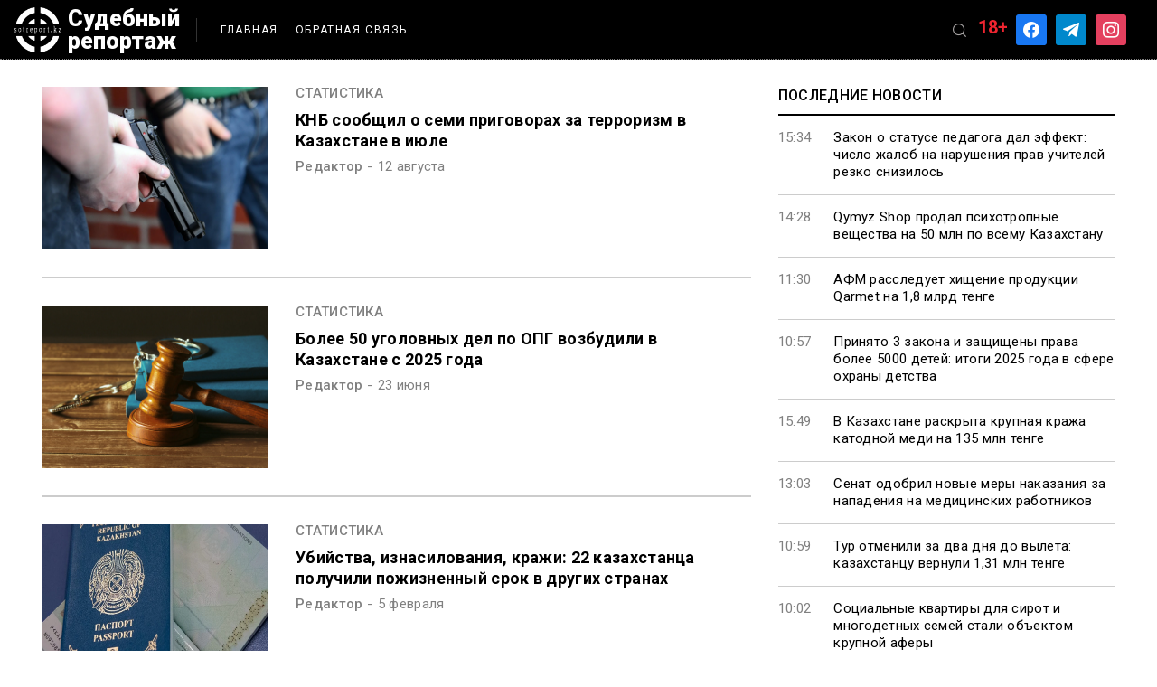

--- FILE ---
content_type: text/html; charset=UTF-8
request_url: https://sotreport.kz/tag/statistics-2/
body_size: 14823
content:
<!doctype html>
<html dir="ltr" lang="ru-RU" prefix="og: https://ogp.me/ns#">
<head>
	<meta charset="UTF-8">
	<meta name="viewport" content="width=device-width, initial-scale=1">
	<meta name="yandex-verification" content="8b5d371b9818118f" />
	<link rel="profile" href="https://gmpg.org/xfn/11">
	<link rel="stylesheet" href="https://unpkg.com/swiper/swiper-bundle.min.css" />
	
	<script src="https://code.jquery.com/jquery-3.6.0.js"
  	integrity="sha256-H+K7U5CnXl1h5ywQfKtSj8PCmoN9aaq30gDh27Xc0jk="
  	crossorigin="anonymous"></script>
	

	<!-- Yandex.Metrika counter -->
	<script type="text/javascript" >
	   (function(m,e,t,r,i,k,a){m[i]=m[i]||function(){(m[i].a=m[i].a||[]).push(arguments)};
	   m[i].l=1*new Date();k=e.createElement(t),a=e.getElementsByTagName(t)[0],k.async=1,k.src=r,a.parentNode.insertBefore(k,a)})
	   (window, document, "script", "https://mc.yandex.ru/metrika/tag.js", "ym");

	   ym(81318001, "init", {
			clickmap:true,
			trackLinks:true,
			accurateTrackBounce:true,
			webvisor:true
	   });
	</script>
	<noscript><div><img src="https://mc.yandex.ru/watch/81318001" style="position:absolute; left:-9999px;" alt="" /></div></noscript>
	<!-- /Yandex.Metrika counter -->
	
	<!-- Global site tag (gtag.js) - Google Analytics -->
	<script async src="https://www.googletagmanager.com/gtag/js?id=G-L9QM82MBSL"></script>
	<script>
	  window.dataLayer = window.dataLayer || [];
	  function gtag(){dataLayer.push(arguments);}
	  gtag('js', new Date());

	  gtag('config', 'G-L9QM82MBSL');
	</script>
	<title>статистика - Судебный репортаж</title>
	<style>img:is([sizes="auto" i], [sizes^="auto," i]) { contain-intrinsic-size: 3000px 1500px }</style>
	
		<!-- All in One SEO 4.7.9.1 - aioseo.com -->
	<meta name="robots" content="max-image-preview:large" />
	<link rel="canonical" href="https://sotreport.kz/tag/statistics-2/" />
	<link rel="next" href="https://sotreport.kz/tag/statistics-2/page/2/" />
	<meta name="generator" content="All in One SEO (AIOSEO) 4.7.9.1" />
		<script type="application/ld+json" class="aioseo-schema">
			{"@context":"https:\/\/schema.org","@graph":[{"@type":"BreadcrumbList","@id":"https:\/\/sotreport.kz\/tag\/statistics-2\/#breadcrumblist","itemListElement":[{"@type":"ListItem","@id":"https:\/\/sotreport.kz\/#listItem","position":1,"name":"\u0413\u043b\u0430\u0432\u043d\u0430\u044f \u0441\u0442\u0440\u0430\u043d\u0438\u0446\u0430","item":"https:\/\/sotreport.kz\/","nextItem":{"@type":"ListItem","@id":"https:\/\/sotreport.kz\/tag\/statistics-2\/#listItem","name":"\u0441\u0442\u0430\u0442\u0438\u0441\u0442\u0438\u043a\u0430"}},{"@type":"ListItem","@id":"https:\/\/sotreport.kz\/tag\/statistics-2\/#listItem","position":2,"name":"\u0441\u0442\u0430\u0442\u0438\u0441\u0442\u0438\u043a\u0430","previousItem":{"@type":"ListItem","@id":"https:\/\/sotreport.kz\/#listItem","name":"\u0413\u043b\u0430\u0432\u043d\u0430\u044f \u0441\u0442\u0440\u0430\u043d\u0438\u0446\u0430"}}]},{"@type":"CollectionPage","@id":"https:\/\/sotreport.kz\/tag\/statistics-2\/#collectionpage","url":"https:\/\/sotreport.kz\/tag\/statistics-2\/","name":"\u0441\u0442\u0430\u0442\u0438\u0441\u0442\u0438\u043a\u0430 - \u0421\u0443\u0434\u0435\u0431\u043d\u044b\u0439 \u0440\u0435\u043f\u043e\u0440\u0442\u0430\u0436","inLanguage":"ru-RU","isPartOf":{"@id":"https:\/\/sotreport.kz\/#website"},"breadcrumb":{"@id":"https:\/\/sotreport.kz\/tag\/statistics-2\/#breadcrumblist"}},{"@type":"Organization","@id":"https:\/\/sotreport.kz\/#organization","name":"\u0421\u0443\u0434\u0435\u0431\u043d\u044b\u0439 \u0440\u0435\u043f\u043e\u0440\u0442\u0430\u0436","url":"https:\/\/sotreport.kz\/"},{"@type":"WebSite","@id":"https:\/\/sotreport.kz\/#website","url":"https:\/\/sotreport.kz\/","name":"\u0421\u0443\u0434\u0435\u0431\u043d\u044b\u0439 \u0440\u0435\u043f\u043e\u0440\u0442\u0430\u0436","inLanguage":"ru-RU","publisher":{"@id":"https:\/\/sotreport.kz\/#organization"}}]}
		</script>
		<!-- All in One SEO -->

<link rel='dns-prefetch' href='//stats.wp.com' />
<link rel='preconnect' href='//i0.wp.com' />
<link rel='preconnect' href='//c0.wp.com' />
<link rel="alternate" type="application/rss+xml" title="Судебный репортаж &raquo; Лента" href="https://sotreport.kz/feed/" />
<link rel="alternate" type="application/rss+xml" title="Судебный репортаж &raquo; Лента метки статистика" href="https://sotreport.kz/tag/statistics-2/feed/" />
		<!-- This site uses the Google Analytics by MonsterInsights plugin v9.3.0 - Using Analytics tracking - https://www.monsterinsights.com/ -->
							<script src="//www.googletagmanager.com/gtag/js?id=G-L9QM82MBSL"  data-cfasync="false" data-wpfc-render="false" async></script>
			<script data-cfasync="false" data-wpfc-render="false">
				var mi_version = '9.3.0';
				var mi_track_user = true;
				var mi_no_track_reason = '';
								var MonsterInsightsDefaultLocations = {"page_location":"https:\/\/sotreport.kz\/tag\/statistics-2\/"};
				if ( typeof MonsterInsightsPrivacyGuardFilter === 'function' ) {
					var MonsterInsightsLocations = (typeof MonsterInsightsExcludeQuery === 'object') ? MonsterInsightsPrivacyGuardFilter( MonsterInsightsExcludeQuery ) : MonsterInsightsPrivacyGuardFilter( MonsterInsightsDefaultLocations );
				} else {
					var MonsterInsightsLocations = (typeof MonsterInsightsExcludeQuery === 'object') ? MonsterInsightsExcludeQuery : MonsterInsightsDefaultLocations;
				}

								var disableStrs = [
										'ga-disable-G-L9QM82MBSL',
									];

				/* Function to detect opted out users */
				function __gtagTrackerIsOptedOut() {
					for (var index = 0; index < disableStrs.length; index++) {
						if (document.cookie.indexOf(disableStrs[index] + '=true') > -1) {
							return true;
						}
					}

					return false;
				}

				/* Disable tracking if the opt-out cookie exists. */
				if (__gtagTrackerIsOptedOut()) {
					for (var index = 0; index < disableStrs.length; index++) {
						window[disableStrs[index]] = true;
					}
				}

				/* Opt-out function */
				function __gtagTrackerOptout() {
					for (var index = 0; index < disableStrs.length; index++) {
						document.cookie = disableStrs[index] + '=true; expires=Thu, 31 Dec 2099 23:59:59 UTC; path=/';
						window[disableStrs[index]] = true;
					}
				}

				if ('undefined' === typeof gaOptout) {
					function gaOptout() {
						__gtagTrackerOptout();
					}
				}
								window.dataLayer = window.dataLayer || [];

				window.MonsterInsightsDualTracker = {
					helpers: {},
					trackers: {},
				};
				if (mi_track_user) {
					function __gtagDataLayer() {
						dataLayer.push(arguments);
					}

					function __gtagTracker(type, name, parameters) {
						if (!parameters) {
							parameters = {};
						}

						if (parameters.send_to) {
							__gtagDataLayer.apply(null, arguments);
							return;
						}

						if (type === 'event') {
														parameters.send_to = monsterinsights_frontend.v4_id;
							var hookName = name;
							if (typeof parameters['event_category'] !== 'undefined') {
								hookName = parameters['event_category'] + ':' + name;
							}

							if (typeof MonsterInsightsDualTracker.trackers[hookName] !== 'undefined') {
								MonsterInsightsDualTracker.trackers[hookName](parameters);
							} else {
								__gtagDataLayer('event', name, parameters);
							}
							
						} else {
							__gtagDataLayer.apply(null, arguments);
						}
					}

					__gtagTracker('js', new Date());
					__gtagTracker('set', {
						'developer_id.dZGIzZG': true,
											});
					if ( MonsterInsightsLocations.page_location ) {
						__gtagTracker('set', MonsterInsightsLocations);
					}
										__gtagTracker('config', 'G-L9QM82MBSL', {"forceSSL":"true","link_attribution":"true"} );
															window.gtag = __gtagTracker;										(function () {
						/* https://developers.google.com/analytics/devguides/collection/analyticsjs/ */
						/* ga and __gaTracker compatibility shim. */
						var noopfn = function () {
							return null;
						};
						var newtracker = function () {
							return new Tracker();
						};
						var Tracker = function () {
							return null;
						};
						var p = Tracker.prototype;
						p.get = noopfn;
						p.set = noopfn;
						p.send = function () {
							var args = Array.prototype.slice.call(arguments);
							args.unshift('send');
							__gaTracker.apply(null, args);
						};
						var __gaTracker = function () {
							var len = arguments.length;
							if (len === 0) {
								return;
							}
							var f = arguments[len - 1];
							if (typeof f !== 'object' || f === null || typeof f.hitCallback !== 'function') {
								if ('send' === arguments[0]) {
									var hitConverted, hitObject = false, action;
									if ('event' === arguments[1]) {
										if ('undefined' !== typeof arguments[3]) {
											hitObject = {
												'eventAction': arguments[3],
												'eventCategory': arguments[2],
												'eventLabel': arguments[4],
												'value': arguments[5] ? arguments[5] : 1,
											}
										}
									}
									if ('pageview' === arguments[1]) {
										if ('undefined' !== typeof arguments[2]) {
											hitObject = {
												'eventAction': 'page_view',
												'page_path': arguments[2],
											}
										}
									}
									if (typeof arguments[2] === 'object') {
										hitObject = arguments[2];
									}
									if (typeof arguments[5] === 'object') {
										Object.assign(hitObject, arguments[5]);
									}
									if ('undefined' !== typeof arguments[1].hitType) {
										hitObject = arguments[1];
										if ('pageview' === hitObject.hitType) {
											hitObject.eventAction = 'page_view';
										}
									}
									if (hitObject) {
										action = 'timing' === arguments[1].hitType ? 'timing_complete' : hitObject.eventAction;
										hitConverted = mapArgs(hitObject);
										__gtagTracker('event', action, hitConverted);
									}
								}
								return;
							}

							function mapArgs(args) {
								var arg, hit = {};
								var gaMap = {
									'eventCategory': 'event_category',
									'eventAction': 'event_action',
									'eventLabel': 'event_label',
									'eventValue': 'event_value',
									'nonInteraction': 'non_interaction',
									'timingCategory': 'event_category',
									'timingVar': 'name',
									'timingValue': 'value',
									'timingLabel': 'event_label',
									'page': 'page_path',
									'location': 'page_location',
									'title': 'page_title',
									'referrer' : 'page_referrer',
								};
								for (arg in args) {
																		if (!(!args.hasOwnProperty(arg) || !gaMap.hasOwnProperty(arg))) {
										hit[gaMap[arg]] = args[arg];
									} else {
										hit[arg] = args[arg];
									}
								}
								return hit;
							}

							try {
								f.hitCallback();
							} catch (ex) {
							}
						};
						__gaTracker.create = newtracker;
						__gaTracker.getByName = newtracker;
						__gaTracker.getAll = function () {
							return [];
						};
						__gaTracker.remove = noopfn;
						__gaTracker.loaded = true;
						window['__gaTracker'] = __gaTracker;
					})();
									} else {
										console.log("");
					(function () {
						function __gtagTracker() {
							return null;
						}

						window['__gtagTracker'] = __gtagTracker;
						window['gtag'] = __gtagTracker;
					})();
									}
			</script>
				<!-- / Google Analytics by MonsterInsights -->
		<script>
window._wpemojiSettings = {"baseUrl":"https:\/\/s.w.org\/images\/core\/emoji\/15.0.3\/72x72\/","ext":".png","svgUrl":"https:\/\/s.w.org\/images\/core\/emoji\/15.0.3\/svg\/","svgExt":".svg","source":{"concatemoji":"https:\/\/sotreport.kz\/wp-includes\/js\/wp-emoji-release.min.js?ver=6.7.4"}};
/*! This file is auto-generated */
!function(i,n){var o,s,e;function c(e){try{var t={supportTests:e,timestamp:(new Date).valueOf()};sessionStorage.setItem(o,JSON.stringify(t))}catch(e){}}function p(e,t,n){e.clearRect(0,0,e.canvas.width,e.canvas.height),e.fillText(t,0,0);var t=new Uint32Array(e.getImageData(0,0,e.canvas.width,e.canvas.height).data),r=(e.clearRect(0,0,e.canvas.width,e.canvas.height),e.fillText(n,0,0),new Uint32Array(e.getImageData(0,0,e.canvas.width,e.canvas.height).data));return t.every(function(e,t){return e===r[t]})}function u(e,t,n){switch(t){case"flag":return n(e,"\ud83c\udff3\ufe0f\u200d\u26a7\ufe0f","\ud83c\udff3\ufe0f\u200b\u26a7\ufe0f")?!1:!n(e,"\ud83c\uddfa\ud83c\uddf3","\ud83c\uddfa\u200b\ud83c\uddf3")&&!n(e,"\ud83c\udff4\udb40\udc67\udb40\udc62\udb40\udc65\udb40\udc6e\udb40\udc67\udb40\udc7f","\ud83c\udff4\u200b\udb40\udc67\u200b\udb40\udc62\u200b\udb40\udc65\u200b\udb40\udc6e\u200b\udb40\udc67\u200b\udb40\udc7f");case"emoji":return!n(e,"\ud83d\udc26\u200d\u2b1b","\ud83d\udc26\u200b\u2b1b")}return!1}function f(e,t,n){var r="undefined"!=typeof WorkerGlobalScope&&self instanceof WorkerGlobalScope?new OffscreenCanvas(300,150):i.createElement("canvas"),a=r.getContext("2d",{willReadFrequently:!0}),o=(a.textBaseline="top",a.font="600 32px Arial",{});return e.forEach(function(e){o[e]=t(a,e,n)}),o}function t(e){var t=i.createElement("script");t.src=e,t.defer=!0,i.head.appendChild(t)}"undefined"!=typeof Promise&&(o="wpEmojiSettingsSupports",s=["flag","emoji"],n.supports={everything:!0,everythingExceptFlag:!0},e=new Promise(function(e){i.addEventListener("DOMContentLoaded",e,{once:!0})}),new Promise(function(t){var n=function(){try{var e=JSON.parse(sessionStorage.getItem(o));if("object"==typeof e&&"number"==typeof e.timestamp&&(new Date).valueOf()<e.timestamp+604800&&"object"==typeof e.supportTests)return e.supportTests}catch(e){}return null}();if(!n){if("undefined"!=typeof Worker&&"undefined"!=typeof OffscreenCanvas&&"undefined"!=typeof URL&&URL.createObjectURL&&"undefined"!=typeof Blob)try{var e="postMessage("+f.toString()+"("+[JSON.stringify(s),u.toString(),p.toString()].join(",")+"));",r=new Blob([e],{type:"text/javascript"}),a=new Worker(URL.createObjectURL(r),{name:"wpTestEmojiSupports"});return void(a.onmessage=function(e){c(n=e.data),a.terminate(),t(n)})}catch(e){}c(n=f(s,u,p))}t(n)}).then(function(e){for(var t in e)n.supports[t]=e[t],n.supports.everything=n.supports.everything&&n.supports[t],"flag"!==t&&(n.supports.everythingExceptFlag=n.supports.everythingExceptFlag&&n.supports[t]);n.supports.everythingExceptFlag=n.supports.everythingExceptFlag&&!n.supports.flag,n.DOMReady=!1,n.readyCallback=function(){n.DOMReady=!0}}).then(function(){return e}).then(function(){var e;n.supports.everything||(n.readyCallback(),(e=n.source||{}).concatemoji?t(e.concatemoji):e.wpemoji&&e.twemoji&&(t(e.twemoji),t(e.wpemoji)))}))}((window,document),window._wpemojiSettings);
</script>
<style id='wp-emoji-styles-inline-css'>

	img.wp-smiley, img.emoji {
		display: inline !important;
		border: none !important;
		box-shadow: none !important;
		height: 1em !important;
		width: 1em !important;
		margin: 0 0.07em !important;
		vertical-align: -0.1em !important;
		background: none !important;
		padding: 0 !important;
	}
</style>
<link rel='stylesheet' id='wp-block-library-css' href='https://c0.wp.com/c/6.7.4/wp-includes/css/dist/block-library/style.min.css' media='all' />
<link rel='stylesheet' id='wpzoom-social-icons-block-style-css' href='https://sotreport.kz/wp-content/plugins/social-icons-widget-by-wpzoom/block/dist/style-wpzoom-social-icons.css?ver=4.3.4' media='all' />
<link rel='stylesheet' id='mediaelement-css' href='https://c0.wp.com/c/6.7.4/wp-includes/js/mediaelement/mediaelementplayer-legacy.min.css' media='all' />
<link rel='stylesheet' id='wp-mediaelement-css' href='https://c0.wp.com/c/6.7.4/wp-includes/js/mediaelement/wp-mediaelement.min.css' media='all' />
<style id='jetpack-sharing-buttons-style-inline-css'>
.jetpack-sharing-buttons__services-list{display:flex;flex-direction:row;flex-wrap:wrap;gap:0;list-style-type:none;margin:5px;padding:0}.jetpack-sharing-buttons__services-list.has-small-icon-size{font-size:12px}.jetpack-sharing-buttons__services-list.has-normal-icon-size{font-size:16px}.jetpack-sharing-buttons__services-list.has-large-icon-size{font-size:24px}.jetpack-sharing-buttons__services-list.has-huge-icon-size{font-size:36px}@media print{.jetpack-sharing-buttons__services-list{display:none!important}}.editor-styles-wrapper .wp-block-jetpack-sharing-buttons{gap:0;padding-inline-start:0}ul.jetpack-sharing-buttons__services-list.has-background{padding:1.25em 2.375em}
</style>
<style id='classic-theme-styles-inline-css'>
/*! This file is auto-generated */
.wp-block-button__link{color:#fff;background-color:#32373c;border-radius:9999px;box-shadow:none;text-decoration:none;padding:calc(.667em + 2px) calc(1.333em + 2px);font-size:1.125em}.wp-block-file__button{background:#32373c;color:#fff;text-decoration:none}
</style>
<style id='global-styles-inline-css'>
:root{--wp--preset--aspect-ratio--square: 1;--wp--preset--aspect-ratio--4-3: 4/3;--wp--preset--aspect-ratio--3-4: 3/4;--wp--preset--aspect-ratio--3-2: 3/2;--wp--preset--aspect-ratio--2-3: 2/3;--wp--preset--aspect-ratio--16-9: 16/9;--wp--preset--aspect-ratio--9-16: 9/16;--wp--preset--color--black: #000000;--wp--preset--color--cyan-bluish-gray: #abb8c3;--wp--preset--color--white: #ffffff;--wp--preset--color--pale-pink: #f78da7;--wp--preset--color--vivid-red: #cf2e2e;--wp--preset--color--luminous-vivid-orange: #ff6900;--wp--preset--color--luminous-vivid-amber: #fcb900;--wp--preset--color--light-green-cyan: #7bdcb5;--wp--preset--color--vivid-green-cyan: #00d084;--wp--preset--color--pale-cyan-blue: #8ed1fc;--wp--preset--color--vivid-cyan-blue: #0693e3;--wp--preset--color--vivid-purple: #9b51e0;--wp--preset--gradient--vivid-cyan-blue-to-vivid-purple: linear-gradient(135deg,rgba(6,147,227,1) 0%,rgb(155,81,224) 100%);--wp--preset--gradient--light-green-cyan-to-vivid-green-cyan: linear-gradient(135deg,rgb(122,220,180) 0%,rgb(0,208,130) 100%);--wp--preset--gradient--luminous-vivid-amber-to-luminous-vivid-orange: linear-gradient(135deg,rgba(252,185,0,1) 0%,rgba(255,105,0,1) 100%);--wp--preset--gradient--luminous-vivid-orange-to-vivid-red: linear-gradient(135deg,rgba(255,105,0,1) 0%,rgb(207,46,46) 100%);--wp--preset--gradient--very-light-gray-to-cyan-bluish-gray: linear-gradient(135deg,rgb(238,238,238) 0%,rgb(169,184,195) 100%);--wp--preset--gradient--cool-to-warm-spectrum: linear-gradient(135deg,rgb(74,234,220) 0%,rgb(151,120,209) 20%,rgb(207,42,186) 40%,rgb(238,44,130) 60%,rgb(251,105,98) 80%,rgb(254,248,76) 100%);--wp--preset--gradient--blush-light-purple: linear-gradient(135deg,rgb(255,206,236) 0%,rgb(152,150,240) 100%);--wp--preset--gradient--blush-bordeaux: linear-gradient(135deg,rgb(254,205,165) 0%,rgb(254,45,45) 50%,rgb(107,0,62) 100%);--wp--preset--gradient--luminous-dusk: linear-gradient(135deg,rgb(255,203,112) 0%,rgb(199,81,192) 50%,rgb(65,88,208) 100%);--wp--preset--gradient--pale-ocean: linear-gradient(135deg,rgb(255,245,203) 0%,rgb(182,227,212) 50%,rgb(51,167,181) 100%);--wp--preset--gradient--electric-grass: linear-gradient(135deg,rgb(202,248,128) 0%,rgb(113,206,126) 100%);--wp--preset--gradient--midnight: linear-gradient(135deg,rgb(2,3,129) 0%,rgb(40,116,252) 100%);--wp--preset--font-size--small: 13px;--wp--preset--font-size--medium: 20px;--wp--preset--font-size--large: 36px;--wp--preset--font-size--x-large: 42px;--wp--preset--spacing--20: 0.44rem;--wp--preset--spacing--30: 0.67rem;--wp--preset--spacing--40: 1rem;--wp--preset--spacing--50: 1.5rem;--wp--preset--spacing--60: 2.25rem;--wp--preset--spacing--70: 3.38rem;--wp--preset--spacing--80: 5.06rem;--wp--preset--shadow--natural: 6px 6px 9px rgba(0, 0, 0, 0.2);--wp--preset--shadow--deep: 12px 12px 50px rgba(0, 0, 0, 0.4);--wp--preset--shadow--sharp: 6px 6px 0px rgba(0, 0, 0, 0.2);--wp--preset--shadow--outlined: 6px 6px 0px -3px rgba(255, 255, 255, 1), 6px 6px rgba(0, 0, 0, 1);--wp--preset--shadow--crisp: 6px 6px 0px rgba(0, 0, 0, 1);}:where(.is-layout-flex){gap: 0.5em;}:where(.is-layout-grid){gap: 0.5em;}body .is-layout-flex{display: flex;}.is-layout-flex{flex-wrap: wrap;align-items: center;}.is-layout-flex > :is(*, div){margin: 0;}body .is-layout-grid{display: grid;}.is-layout-grid > :is(*, div){margin: 0;}:where(.wp-block-columns.is-layout-flex){gap: 2em;}:where(.wp-block-columns.is-layout-grid){gap: 2em;}:where(.wp-block-post-template.is-layout-flex){gap: 1.25em;}:where(.wp-block-post-template.is-layout-grid){gap: 1.25em;}.has-black-color{color: var(--wp--preset--color--black) !important;}.has-cyan-bluish-gray-color{color: var(--wp--preset--color--cyan-bluish-gray) !important;}.has-white-color{color: var(--wp--preset--color--white) !important;}.has-pale-pink-color{color: var(--wp--preset--color--pale-pink) !important;}.has-vivid-red-color{color: var(--wp--preset--color--vivid-red) !important;}.has-luminous-vivid-orange-color{color: var(--wp--preset--color--luminous-vivid-orange) !important;}.has-luminous-vivid-amber-color{color: var(--wp--preset--color--luminous-vivid-amber) !important;}.has-light-green-cyan-color{color: var(--wp--preset--color--light-green-cyan) !important;}.has-vivid-green-cyan-color{color: var(--wp--preset--color--vivid-green-cyan) !important;}.has-pale-cyan-blue-color{color: var(--wp--preset--color--pale-cyan-blue) !important;}.has-vivid-cyan-blue-color{color: var(--wp--preset--color--vivid-cyan-blue) !important;}.has-vivid-purple-color{color: var(--wp--preset--color--vivid-purple) !important;}.has-black-background-color{background-color: var(--wp--preset--color--black) !important;}.has-cyan-bluish-gray-background-color{background-color: var(--wp--preset--color--cyan-bluish-gray) !important;}.has-white-background-color{background-color: var(--wp--preset--color--white) !important;}.has-pale-pink-background-color{background-color: var(--wp--preset--color--pale-pink) !important;}.has-vivid-red-background-color{background-color: var(--wp--preset--color--vivid-red) !important;}.has-luminous-vivid-orange-background-color{background-color: var(--wp--preset--color--luminous-vivid-orange) !important;}.has-luminous-vivid-amber-background-color{background-color: var(--wp--preset--color--luminous-vivid-amber) !important;}.has-light-green-cyan-background-color{background-color: var(--wp--preset--color--light-green-cyan) !important;}.has-vivid-green-cyan-background-color{background-color: var(--wp--preset--color--vivid-green-cyan) !important;}.has-pale-cyan-blue-background-color{background-color: var(--wp--preset--color--pale-cyan-blue) !important;}.has-vivid-cyan-blue-background-color{background-color: var(--wp--preset--color--vivid-cyan-blue) !important;}.has-vivid-purple-background-color{background-color: var(--wp--preset--color--vivid-purple) !important;}.has-black-border-color{border-color: var(--wp--preset--color--black) !important;}.has-cyan-bluish-gray-border-color{border-color: var(--wp--preset--color--cyan-bluish-gray) !important;}.has-white-border-color{border-color: var(--wp--preset--color--white) !important;}.has-pale-pink-border-color{border-color: var(--wp--preset--color--pale-pink) !important;}.has-vivid-red-border-color{border-color: var(--wp--preset--color--vivid-red) !important;}.has-luminous-vivid-orange-border-color{border-color: var(--wp--preset--color--luminous-vivid-orange) !important;}.has-luminous-vivid-amber-border-color{border-color: var(--wp--preset--color--luminous-vivid-amber) !important;}.has-light-green-cyan-border-color{border-color: var(--wp--preset--color--light-green-cyan) !important;}.has-vivid-green-cyan-border-color{border-color: var(--wp--preset--color--vivid-green-cyan) !important;}.has-pale-cyan-blue-border-color{border-color: var(--wp--preset--color--pale-cyan-blue) !important;}.has-vivid-cyan-blue-border-color{border-color: var(--wp--preset--color--vivid-cyan-blue) !important;}.has-vivid-purple-border-color{border-color: var(--wp--preset--color--vivid-purple) !important;}.has-vivid-cyan-blue-to-vivid-purple-gradient-background{background: var(--wp--preset--gradient--vivid-cyan-blue-to-vivid-purple) !important;}.has-light-green-cyan-to-vivid-green-cyan-gradient-background{background: var(--wp--preset--gradient--light-green-cyan-to-vivid-green-cyan) !important;}.has-luminous-vivid-amber-to-luminous-vivid-orange-gradient-background{background: var(--wp--preset--gradient--luminous-vivid-amber-to-luminous-vivid-orange) !important;}.has-luminous-vivid-orange-to-vivid-red-gradient-background{background: var(--wp--preset--gradient--luminous-vivid-orange-to-vivid-red) !important;}.has-very-light-gray-to-cyan-bluish-gray-gradient-background{background: var(--wp--preset--gradient--very-light-gray-to-cyan-bluish-gray) !important;}.has-cool-to-warm-spectrum-gradient-background{background: var(--wp--preset--gradient--cool-to-warm-spectrum) !important;}.has-blush-light-purple-gradient-background{background: var(--wp--preset--gradient--blush-light-purple) !important;}.has-blush-bordeaux-gradient-background{background: var(--wp--preset--gradient--blush-bordeaux) !important;}.has-luminous-dusk-gradient-background{background: var(--wp--preset--gradient--luminous-dusk) !important;}.has-pale-ocean-gradient-background{background: var(--wp--preset--gradient--pale-ocean) !important;}.has-electric-grass-gradient-background{background: var(--wp--preset--gradient--electric-grass) !important;}.has-midnight-gradient-background{background: var(--wp--preset--gradient--midnight) !important;}.has-small-font-size{font-size: var(--wp--preset--font-size--small) !important;}.has-medium-font-size{font-size: var(--wp--preset--font-size--medium) !important;}.has-large-font-size{font-size: var(--wp--preset--font-size--large) !important;}.has-x-large-font-size{font-size: var(--wp--preset--font-size--x-large) !important;}
:where(.wp-block-post-template.is-layout-flex){gap: 1.25em;}:where(.wp-block-post-template.is-layout-grid){gap: 1.25em;}
:where(.wp-block-columns.is-layout-flex){gap: 2em;}:where(.wp-block-columns.is-layout-grid){gap: 2em;}
:root :where(.wp-block-pullquote){font-size: 1.5em;line-height: 1.6;}
</style>
<link rel='stylesheet' id='cntctfrm_form_style-css' href='https://sotreport.kz/wp-content/plugins/contact-form-plugin/css/form_style.css?ver=4.3.6' media='all' />
<link rel='stylesheet' id='foobox-free-min-css' href='https://sotreport.kz/wp-content/plugins/foobox-image-lightbox/free/css/foobox.free.min.css?ver=2.7.34' media='all' />
<link rel='stylesheet' id='wp-downloadmanager-css' href='https://sotreport.kz/wp-content/plugins/wp-downloadmanager/download-css.css?ver=1.68.9' media='all' />
<link rel='stylesheet' id='mincss-css' href='https://sotreport.kz/wp-content/themes/news-site/css/style.min.css?ver=6.7.4' media='all' />
<link rel='stylesheet' id='wpzoom-social-icons-socicon-css' href='https://sotreport.kz/wp-content/plugins/social-icons-widget-by-wpzoom/assets/css/wpzoom-socicon.css?ver=1733818897' media='all' />
<link rel='stylesheet' id='wpzoom-social-icons-genericons-css' href='https://sotreport.kz/wp-content/plugins/social-icons-widget-by-wpzoom/assets/css/genericons.css?ver=1733818897' media='all' />
<link rel='stylesheet' id='wpzoom-social-icons-academicons-css' href='https://sotreport.kz/wp-content/plugins/social-icons-widget-by-wpzoom/assets/css/academicons.min.css?ver=1733818897' media='all' />
<link rel='stylesheet' id='wpzoom-social-icons-font-awesome-3-css' href='https://sotreport.kz/wp-content/plugins/social-icons-widget-by-wpzoom/assets/css/font-awesome-3.min.css?ver=1733818897' media='all' />
<link rel='stylesheet' id='dashicons-css' href='https://c0.wp.com/c/6.7.4/wp-includes/css/dashicons.min.css' media='all' />
<link rel='stylesheet' id='wpzoom-social-icons-styles-css' href='https://sotreport.kz/wp-content/plugins/social-icons-widget-by-wpzoom/assets/css/wpzoom-social-icons-styles.css?ver=1733818897' media='all' />
<link rel='stylesheet' id='fancybox-css' href='https://sotreport.kz/wp-content/plugins/easy-fancybox/fancybox/1.5.4/jquery.fancybox.min.css?ver=6.7.4' media='screen' />
<style id='fancybox-inline-css'>
#fancybox-outer{background:#ffffff}#fancybox-content{background:#ffffff;border-color:#ffffff;color:#000000;}#fancybox-title,#fancybox-title-float-main{color:#fff}
</style>
<link rel='stylesheet' id='wp-pagenavi-css' href='https://sotreport.kz/wp-content/plugins/wp-pagenavi/pagenavi-css.css?ver=2.70' media='all' />
<link rel='preload' as='font'  id='wpzoom-social-icons-font-academicons-woff2-css' href='https://sotreport.kz/wp-content/plugins/social-icons-widget-by-wpzoom/assets/font/academicons.woff2?v=1.9.2' type='font/woff2' crossorigin />
<link rel='preload' as='font'  id='wpzoom-social-icons-font-fontawesome-3-woff2-css' href='https://sotreport.kz/wp-content/plugins/social-icons-widget-by-wpzoom/assets/font/fontawesome-webfont.woff2?v=4.7.0' type='font/woff2' crossorigin />
<link rel='preload' as='font'  id='wpzoom-social-icons-font-genericons-woff-css' href='https://sotreport.kz/wp-content/plugins/social-icons-widget-by-wpzoom/assets/font/Genericons.woff' type='font/woff' crossorigin />
<link rel='preload' as='font'  id='wpzoom-social-icons-font-socicon-woff2-css' href='https://sotreport.kz/wp-content/plugins/social-icons-widget-by-wpzoom/assets/font/socicon.woff2?v=4.3.4' type='font/woff2' crossorigin />
<script src="https://sotreport.kz/wp-content/plugins/google-analytics-for-wordpress/assets/js/frontend-gtag.min.js?ver=9.3.0" id="monsterinsights-frontend-script-js" async data-wp-strategy="async"></script>
<script data-cfasync="false" data-wpfc-render="false" id='monsterinsights-frontend-script-js-extra'>var monsterinsights_frontend = {"js_events_tracking":"true","download_extensions":"doc,pdf,ppt,zip,xls,docx,pptx,xlsx","inbound_paths":"[{\"path\":\"\\\/go\\\/\",\"label\":\"affiliate\"},{\"path\":\"\\\/recommend\\\/\",\"label\":\"affiliate\"}]","home_url":"https:\/\/sotreport.kz","hash_tracking":"false","v4_id":"G-L9QM82MBSL"};</script>
<script src="https://c0.wp.com/c/6.7.4/wp-includes/js/jquery/jquery.min.js" id="jquery-core-js"></script>
<script src="https://c0.wp.com/c/6.7.4/wp-includes/js/jquery/jquery-migrate.min.js" id="jquery-migrate-js"></script>
<script id="foobox-free-min-js-before">
/* Run FooBox FREE (v2.7.34) */
var FOOBOX = window.FOOBOX = {
	ready: true,
	disableOthers: false,
	o: {wordpress: { enabled: true }, countMessage:'image %index of %total', captions: { dataTitle: ["captionTitle","title"], dataDesc: ["captionDesc","description"] }, rel: '', excludes:'.fbx-link,.nofoobox,.nolightbox,a[href*="pinterest.com/pin/create/button/"]', affiliate : { enabled: false }},
	selectors: [
		".foogallery-container.foogallery-lightbox-foobox", ".foogallery-container.foogallery-lightbox-foobox-free", ".gallery", ".wp-block-gallery", ".wp-caption", ".wp-block-image", "a:has(img[class*=wp-image-])", ".post a:has(img[class*=wp-image-])", ".foobox"
	],
	pre: function( $ ){
		// Custom JavaScript (Pre)
		
	},
	post: function( $ ){
		// Custom JavaScript (Post)
		
		// Custom Captions Code
		
	},
	custom: function( $ ){
		// Custom Extra JS
		
	}
};
</script>
<script src="https://sotreport.kz/wp-content/plugins/foobox-image-lightbox/free/js/foobox.free.min.js?ver=2.7.34" id="foobox-free-min-js"></script>
<link rel="https://api.w.org/" href="https://sotreport.kz/wp-json/" /><link rel="alternate" title="JSON" type="application/json" href="https://sotreport.kz/wp-json/wp/v2/tags/106" /><link rel="EditURI" type="application/rsd+xml" title="RSD" href="https://sotreport.kz/xmlrpc.php?rsd" />
<meta name="generator" content="WordPress 6.7.4" />
<style>
		#category-posts-2-internal ul {padding: 0;}
#category-posts-2-internal .cat-post-item img {max-width: initial; max-height: initial; margin: initial;}
#category-posts-2-internal .cat-post-author {margin-bottom: 0;}
#category-posts-2-internal .cat-post-thumbnail {margin: 5px 10px 5px 0;}
#category-posts-2-internal .cat-post-item:before {content: ""; clear: both;}
#category-posts-2-internal .cat-post-excerpt-more {display: inline-block;}
#category-posts-2-internal .cat-post-item {list-style: none; margin: 3px 0 10px; padding: 3px 0;}
#category-posts-2-internal .cat-post-current .cat-post-title {font-weight: bold; text-transform: uppercase;}
#category-posts-2-internal [class*=cat-post-tax] {font-size: 0.85em;}
#category-posts-2-internal [class*=cat-post-tax] * {display:inline-block;}
#category-posts-2-internal .cat-post-item:after {content: ""; display: table;	clear: both;}
#category-posts-2-internal .cat-post-item .cat-post-title {overflow: hidden;text-overflow: ellipsis;white-space: initial;display: -webkit-box;-webkit-line-clamp: 2;-webkit-box-orient: vertical;padding-bottom: 0 !important;}
#category-posts-2-internal .cat-post-item:after {content: ""; display: table;	clear: both;}
#category-posts-2-internal .cat-post-thumbnail {display:block; float:left; margin:5px 10px 5px 0;}
#category-posts-2-internal .cat-post-crop {overflow:hidden;display:block;}
#category-posts-2-internal p {margin:5px 0 0 0}
#category-posts-2-internal li > div {margin:5px 0 0 0; clear:both;}
#category-posts-2-internal .dashicons {vertical-align:middle;}
#category-posts-2-internal .cat-post-thumbnail .cat-post-crop img {height: 150px;}
#category-posts-2-internal .cat-post-thumbnail .cat-post-crop img {width: 150px;}
#category-posts-2-internal .cat-post-thumbnail .cat-post-crop img {object-fit: cover; max-width: 100%; display: block;}
#category-posts-2-internal .cat-post-thumbnail .cat-post-crop-not-supported img {width: 100%;}
#category-posts-2-internal .cat-post-thumbnail {max-width:100%;}
#category-posts-2-internal .cat-post-item img {margin: initial;}
</style>
		<!-- Global site tag (gtag.js) - Google Analytics -->
<script async src="https://www.googletagmanager.com/gtag/js?id=UA-143538892-1"></script>
<script>
  window.dataLayer = window.dataLayer || [];
  function gtag(){dataLayer.push(arguments);}
  gtag('js', new Date());

  gtag('config', 'UA-143538892-1');
</script>	<style>img#wpstats{display:none}</style>
		<link rel="icon" href="https://i0.wp.com/sotreport.kz/wp-content/uploads/2021/04/cropped-logo-sotreport-1.jpeg?fit=32%2C32&#038;ssl=1" sizes="32x32" />
<link rel="icon" href="https://i0.wp.com/sotreport.kz/wp-content/uploads/2021/04/cropped-logo-sotreport-1.jpeg?fit=192%2C192&#038;ssl=1" sizes="192x192" />
<link rel="apple-touch-icon" href="https://i0.wp.com/sotreport.kz/wp-content/uploads/2021/04/cropped-logo-sotreport-1.jpeg?fit=180%2C180&#038;ssl=1" />
<meta name="msapplication-TileImage" content="https://i0.wp.com/sotreport.kz/wp-content/uploads/2021/04/cropped-logo-sotreport-1.jpeg?fit=270%2C270&#038;ssl=1" />
</head>

<body class="archive tag tag-statistics-2 tag-106 hfeed">
<div id="page" class="site">
		

	<header class="header">
   		<div class="header-container">
			<div class="header-wrapper">
				<span class="header__logo">
					<a href="/">
					<div class="header-logo__img" >
						<img  src="/wp-content/themes/news-site/img/logo2.jpg" alt="">
					</div>
					Судебный репортаж
					</a>
				</span>
				<nav class="header__menu menu-header">
					<ul class="menu-header__list">
						<ul id="menu" class="menu-header__list"><li id="menu-item-8408" class="menu-header__item"><a href="https://sotreport.kz/">Главная</a></li>
<li id="menu-item-8410" class="menu-header__item"><a href="https://sotreport.kz/feedback/">Обратная связь</a></li>
</ul> 
					</ul> 
					<div class="menu-header__form">
						<div class="lang">
							<!---->
						</div>   
						<a href="http://sotreport.kz/poisk/" class="menu-header__search _icon-loupe"></a>
						
						<div class="menu-header__restrictions">
							18+
						</div>
						<div class="menu-header__burger">
							<span></span>
							<span></span>
							<span></span>
						</div>
					</div>
					<div class="mobile-menu" >
					<ul class="mobile-menu__list">
						<ul id="menu" class="mobile-menu__list"><li class="mobile-menu__item"><a href="https://sotreport.kz/">Главная</a></li>
<li class="mobile-menu__item"><a href="https://sotreport.kz/feedback/">Обратная связь</a></li>
</ul>					</ul>
					<div id="social-icons-widget" class="social-icons-widget"><h3 class="social-icons-widget-title">Мы в социальных сетях</h3>
		
<ul class="zoom-social-icons-list zoom-social-icons-list--with-canvas zoom-social-icons-list--rounded zoom-social-icons-list--no-labels">

		
				<li class="zoom-social_icons-list__item">
		<a class="zoom-social_icons-list__link" href="https://www.facebook.com/sotreport.kz" target="_blank" title="Facebook" rel="nofollow">
									
						<span class="screen-reader-text">facebook</span>
			
						<span class="zoom-social_icons-list-span social-icon socicon socicon-facebook" data-hover-rule="background-color" data-hover-color="#1877F2" style="background-color : #1877F2; font-size: 18px; padding:8px" ></span>
			
					</a>
	</li>

	
				<li class="zoom-social_icons-list__item">
		<a class="zoom-social_icons-list__link" href="https://t.me/sotreport" target="_blank" title="Default Label" rel="nofollow">
									
						<span class="screen-reader-text">telegram</span>
			
						<span class="zoom-social_icons-list-span social-icon socicon socicon-telegram" data-hover-rule="background-color" data-hover-color="#0088cc" style="background-color : #0088cc; font-size: 18px; padding:8px" ></span>
			
					</a>
	</li>

	
				<li class="zoom-social_icons-list__item">
		<a class="zoom-social_icons-list__link" href="https://www.instagram.com/sotreport.kz/" target="_blank" title="Instagram" rel="nofollow">
									
						<span class="screen-reader-text">instagram</span>
			
						<span class="zoom-social_icons-list-span social-icon socicon socicon-instagram" data-hover-rule="background-color" data-hover-color="#e4405f" style="background-color : #e4405f; font-size: 18px; padding:8px" ></span>
			
					</a>
	</li>

	
</ul>

		</div>					
					</div>
				</nav>
				<div class="header-social">
					<div id="social-icons-widget" class="social-icons-widget"><h3 class="social-icons-widget-title">Мы в социальных сетях</h3>
		
<ul class="zoom-social-icons-list zoom-social-icons-list--with-canvas zoom-social-icons-list--rounded zoom-social-icons-list--no-labels">

		
				<li class="zoom-social_icons-list__item">
		<a class="zoom-social_icons-list__link" href="https://www.facebook.com/sotreport.kz" target="_blank" title="Facebook" rel="nofollow">
									
						<span class="screen-reader-text">facebook</span>
			
						<span class="zoom-social_icons-list-span social-icon socicon socicon-facebook" data-hover-rule="background-color" data-hover-color="#1877F2" style="background-color : #1877F2; font-size: 18px; padding:8px" ></span>
			
					</a>
	</li>

	
				<li class="zoom-social_icons-list__item">
		<a class="zoom-social_icons-list__link" href="https://t.me/sotreport" target="_blank" title="Default Label" rel="nofollow">
									
						<span class="screen-reader-text">telegram</span>
			
						<span class="zoom-social_icons-list-span social-icon socicon socicon-telegram" data-hover-rule="background-color" data-hover-color="#0088cc" style="background-color : #0088cc; font-size: 18px; padding:8px" ></span>
			
					</a>
	</li>

	
				<li class="zoom-social_icons-list__item">
		<a class="zoom-social_icons-list__link" href="https://www.instagram.com/sotreport.kz/" target="_blank" title="Instagram" rel="nofollow">
									
						<span class="screen-reader-text">instagram</span>
			
						<span class="zoom-social_icons-list-span social-icon socicon socicon-instagram" data-hover-rule="background-color" data-hover-color="#e4405f" style="background-color : #e4405f; font-size: 18px; padding:8px" ></span>
			
					</a>
	</li>

	
</ul>

		</div>				</div>
			</div>
		</div>
		
	</header>


<section>
     <div class="container">
			<div class="articles-item">
				<div class="articles-item__post item-post">
							      									   <a href="https://sotreport.kz/news/knb-soobshhil-o-semi-prigovorah-za-terrorizm-v-kazahstane-v-iyule/" class="item-post__link ">
						      <div class="item-post__item">
						         <div class="item-post__img">
						            <img src="https://i0.wp.com/sotreport.kz/wp-content/uploads/2025/08/weapon-2169434_1280.jpg?fit=1280%2C853&#038;ssl=1" alt="КНБ сообщил о семи приговорах за терроризм в Казахстане в июле">
						         </div>
						         <div class="item-post__text">
						            <div class="item-post__name">
						               статистика						            </div>
						            <div class="item-post__title">
						               КНБ сообщил о семи приговорах за терроризм в Казахстане в июле						            </div>
						            <div class="item-post__discription">
						               	
						            </div>
						            <div class="item-post__info post-info">
						               <div class="post-info__author">Редактор</div>
						               <span>-</span>
						               <div class="post-info__date">12 августа</div>
						            </div>
						         </div>
						      </div>
						   </a>  

												   <a href="https://sotreport.kz/news/bolee-50-ugolovnyh-del-po-opg-vozbudili-v-kazahstane-s-2025-goda/" class="item-post__link ">
						      <div class="item-post__item">
						         <div class="item-post__img">
						            <img src="https://i0.wp.com/sotreport.kz/wp-content/uploads/2025/05/molotok-s-knigami-na-starom-derevannom-stole-scaled.jpg?fit=2560%2C1707&#038;ssl=1" alt="Более 50 уголовных дел по ОПГ возбудили в Казахстане с 2025 года">
						         </div>
						         <div class="item-post__text">
						            <div class="item-post__name">
						               статистика						            </div>
						            <div class="item-post__title">
						               Более 50 уголовных дел по ОПГ возбудили в Казахстане с 2025 года						            </div>
						            <div class="item-post__discription">
						               	
						            </div>
						            <div class="item-post__info post-info">
						               <div class="post-info__author">Редактор</div>
						               <span>-</span>
						               <div class="post-info__date">23 июня</div>
						            </div>
						         </div>
						      </div>
						   </a>  

												   <a href="https://sotreport.kz/news/ubijstva-iznasilovaniya-krazhi-22-kazahstantsa-poluchili-pozhiznennyj-srok-v-drugih-stranah/" class="item-post__link ">
						      <div class="item-post__item">
						         <div class="item-post__img">
						            <img src="https://i0.wp.com/sotreport.kz/wp-content/uploads/2025/02/wsi-imageoptim-Otkaz-ot-grazhdan.jpg?fit=1000%2C541&#038;ssl=1" alt="Убийства, изнасилования, кражи: 22 казахстанца получили пожизненный срок в других странах">
						         </div>
						         <div class="item-post__text">
						            <div class="item-post__name">
						               статистика						            </div>
						            <div class="item-post__title">
						               Убийства, изнасилования, кражи: 22 казахстанца получили пожизненный срок в других странах						            </div>
						            <div class="item-post__discription">
						               	
						            </div>
						            <div class="item-post__info post-info">
						               <div class="post-info__author">Редактор</div>
						               <span>-</span>
						               <div class="post-info__date">5 февраля</div>
						            </div>
						         </div>
						      </div>
						   </a>  

												   <a href="https://sotreport.kz/news/antikor-zavershil-rassledovanie-po-delu-glavy-departamenta-promyshlennoj-bezopasnosti-v-vko/" class="item-post__link ">
						      <div class="item-post__item">
						         <div class="item-post__img">
						            <img src="https://i0.wp.com/sotreport.kz/wp-content/uploads/2024/11/czM6Ly9rYXBpdGFsLXN0YXRpYy9pbWcv.jpg?fit=1200%2C800&#038;ssl=1" alt="Антикор завершил расследование по делу главы департамента промышленной безопасности в ВКО">
						         </div>
						         <div class="item-post__text">
						            <div class="item-post__name">
						               статистика						            </div>
						            <div class="item-post__title">
						               Антикор завершил расследование по делу главы департамента промышленной безопасности в ВКО						            </div>
						            <div class="item-post__discription">
						               	
						            </div>
						            <div class="item-post__info post-info">
						               <div class="post-info__author">Редактор</div>
						               <span>-</span>
						               <div class="post-info__date">12 ноября</div>
						            </div>
						         </div>
						      </div>
						   </a>  

												   <a href="https://sotreport.kz/news/prokurory-nedovolny-situatsiej-na-dorogah-astany/" class="item-post__link ">
						      <div class="item-post__item">
						         <div class="item-post__img">
						            <img src="https://i0.wp.com/sotreport.kz/wp-content/uploads/2024/10/800x450-18.jpg?fit=800%2C450&#038;ssl=1" alt="Прокуроры недовольны ситуацией на дорогах Астаны">
						         </div>
						         <div class="item-post__text">
						            <div class="item-post__name">
						               статистика						            </div>
						            <div class="item-post__title">
						               Прокуроры недовольны ситуацией на дорогах Астаны						            </div>
						            <div class="item-post__discription">
						               	
						            </div>
						            <div class="item-post__info post-info">
						               <div class="post-info__author">Редактор</div>
						               <span>-</span>
						               <div class="post-info__date">24 октября</div>
						            </div>
						         </div>
						      </div>
						   </a>  

												   <a href="https://sotreport.kz/news/bolee-30-tysyach-kazahstantsev-nakazany-za-narusheniya-pravil-vozhdeniya-samokatov/" class="item-post__link ">
						      <div class="item-post__item">
						         <div class="item-post__img">
						            <img src="https://i0.wp.com/sotreport.kz/wp-content/uploads/2024/09/photo_487163.jpg.jpg?fit=1000%2C562&#038;ssl=1" alt="Более 30 тысяч казахстанцев наказаны за нарушения правил вождения самокатов">
						         </div>
						         <div class="item-post__text">
						            <div class="item-post__name">
						               статистика						            </div>
						            <div class="item-post__title">
						               Более 30 тысяч казахстанцев наказаны за нарушения правил вождения самокатов						            </div>
						            <div class="item-post__discription">
						               	
						            </div>
						            <div class="item-post__info post-info">
						               <div class="post-info__author">Редактор</div>
						               <span>-</span>
						               <div class="post-info__date">23 сентября</div>
						            </div>
						         </div>
						      </div>
						   </a>  

												   <a href="https://sotreport.kz/news/uroven-semejnogo-nasiliya-vzletel-v-kazahstane/" class="item-post__link ">
						      <div class="item-post__item">
						         <div class="item-post__img">
						            <img src="https://i0.wp.com/sotreport.kz/wp-content/uploads/2024/09/66e148611a113141989463.jpg?fit=1200%2C675&#038;ssl=1" alt="Уровень семейного насилия взлетел в Казахстане">
						         </div>
						         <div class="item-post__text">
						            <div class="item-post__name">
						               статистика						            </div>
						            <div class="item-post__title">
						               Уровень семейного насилия взлетел в Казахстане						            </div>
						            <div class="item-post__discription">
						               	
						            </div>
						            <div class="item-post__info post-info">
						               <div class="post-info__author">Редактор</div>
						               <span>-</span>
						               <div class="post-info__date">11 сентября</div>
						            </div>
						         </div>
						      </div>
						   </a>  

												   <a href="https://sotreport.kz/news/v-verhovnom-sude-obyasnili-nizkij-protsent-opravdatelnyh-prigovorov-v-rk/" class="item-post__link ">
						      <div class="item-post__item">
						         <div class="item-post__img">
						            <img src="https://i0.wp.com/sotreport.kz/wp-content/uploads/2024/06/1718344730_judge-1536x1097-1.jpg?fit=1440%2C810&#038;ssl=1" alt="В Верховном суде объяснили низкий процент оправдательных приговоров в РК">
						         </div>
						         <div class="item-post__text">
						            <div class="item-post__name">
						               статистика						            </div>
						            <div class="item-post__title">
						               В Верховном суде объяснили низкий процент оправдательных приговоров в РК						            </div>
						            <div class="item-post__discription">
						               	
						            </div>
						            <div class="item-post__info post-info">
						               <div class="post-info__author">Редактор</div>
						               <span>-</span>
						               <div class="post-info__date">14 июня</div>
						            </div>
						         </div>
						      </div>
						   </a>  

												   <a href="https://sotreport.kz/news/skolko-narushenij-sovershili-mopedisty-i-samokatchiki-v-kazahstane/" class="item-post__link ">
						      <div class="item-post__item">
						         <div class="item-post__img">
						            <img src="https://i0.wp.com/sotreport.kz/wp-content/uploads/2024/06/12.07.012.jpeg?fit=1280%2C853&#038;ssl=1" alt="Сколько нарушений совершили мопедисты и самокатчики в Казахстане">
						         </div>
						         <div class="item-post__text">
						            <div class="item-post__name">
						               статистика						            </div>
						            <div class="item-post__title">
						               Сколько нарушений совершили мопедисты и самокатчики в Казахстане						            </div>
						            <div class="item-post__discription">
						               	
						            </div>
						            <div class="item-post__info post-info">
						               <div class="post-info__author">Редактор</div>
						               <span>-</span>
						               <div class="post-info__date">7 июня</div>
						            </div>
						         </div>
						      </div>
						   </a>  

												   <a href="https://sotreport.kz/news/kazahstantsy-v-4-raza-chashhe-stali-vyigryvat-sudy-protiv-gosudarstva/" class="item-post__link ">
						      <div class="item-post__item">
						         <div class="item-post__img">
						            <img src="https://i0.wp.com/sotreport.kz/wp-content/uploads/2024/05/6655cce552030605916114.jpg?fit=1200%2C785&#038;ssl=1" alt="Казахстанцы в 4 раза чаще стали выигрывать суды против государства">
						         </div>
						         <div class="item-post__text">
						            <div class="item-post__name">
						               статистика						            </div>
						            <div class="item-post__title">
						               Казахстанцы в 4 раза чаще стали выигрывать суды против государства						            </div>
						            <div class="item-post__discription">
						               	
						            </div>
						            <div class="item-post__info post-info">
						               <div class="post-info__author">Редактор</div>
						               <span>-</span>
						               <div class="post-info__date">29 мая</div>
						            </div>
						         </div>
						      </div>
						   </a>  

						<div class='wp-pagenavi' role='navigation'>
<span class='pages'>Страница 1 из 4</span><span aria-current='page' class='current'>1</span><a class="page larger" title="Страница 2" href="https://sotreport.kz/tag/statistics-2/page/2/">2</a><a class="page larger" title="Страница 3" href="https://sotreport.kz/tag/statistics-2/page/3/">3</a><a class="page larger" title="Страница 4" href="https://sotreport.kz/tag/statistics-2/page/4/">4</a><a class="nextpostslink" rel="next" aria-label="Следующая страница" href="https://sotreport.kz/tag/statistics-2/page/2/">След. »</a>
</div>				</div>
								<div class="articles-item__last item-last">
				   <div class="item-last__title">
    				      Последние новости
				   </div>
				   							
					   <a href="https://sotreport.kz/?p=37381" class="item-columns__link archive-link">
							
					      <div class="columns-left__item item-news">
					         <div class="item-news__item">
					            15:34					         </div>
					         <div class="item-news__item">
					            Закон о статусе педагога дал эффект: число жалоб на нарушения прав учителей резко снизилось					         </div>
					      </div>
					   </a>
					   						
					   <a href="https://sotreport.kz/?p=37378" class="item-columns__link archive-link">
							
					      <div class="columns-left__item item-news">
					         <div class="item-news__item">
					            14:28					         </div>
					         <div class="item-news__item">
					            Qymyz Shop продал психотропные вещества на 50 млн по всему Казахстану					         </div>
					      </div>
					   </a>
					   						
					   <a href="https://sotreport.kz/?p=37374" class="item-columns__link archive-link">
							
					      <div class="columns-left__item item-news">
					         <div class="item-news__item">
					            11:30					         </div>
					         <div class="item-news__item">
					            АФМ расследует хищение продукции Qarmet на 1,8 млрд тенге					         </div>
					      </div>
					   </a>
					   						
					   <a href="https://sotreport.kz/?p=37371" class="item-columns__link archive-link">
							
					      <div class="columns-left__item item-news">
					         <div class="item-news__item">
					            10:57					         </div>
					         <div class="item-news__item">
					            Принято 3 закона и защищены права более 5000 детей: итоги 2025 года в сфере охраны детства					         </div>
					      </div>
					   </a>
					   						
					   <a href="https://sotreport.kz/?p=37367" class="item-columns__link archive-link">
							
					      <div class="columns-left__item item-news">
					         <div class="item-news__item">
					            15:49					         </div>
					         <div class="item-news__item">
					            В Казахстане раскрыта крупная кража катодной меди на 135 млн тенге					         </div>
					      </div>
					   </a>
					   						
					   <a href="https://sotreport.kz/?p=37365" class="item-columns__link archive-link">
							
					      <div class="columns-left__item item-news">
					         <div class="item-news__item">
					            13:03					         </div>
					         <div class="item-news__item">
					            Сенат одобрил новые меры наказания за нападения на медицинских работников					         </div>
					      </div>
					   </a>
					   						
					   <a href="https://sotreport.kz/?p=37362" class="item-columns__link archive-link">
							
					      <div class="columns-left__item item-news">
					         <div class="item-news__item">
					            10:59					         </div>
					         <div class="item-news__item">
					            Тур отменили за два дня до вылета: казахстанцу вернули 1,31 млн тенге					         </div>
					      </div>
					   </a>
					   						
					   <a href="https://sotreport.kz/?p=37360" class="item-columns__link archive-link">
							
					      <div class="columns-left__item item-news">
					         <div class="item-news__item">
					            10:02					         </div>
					         <div class="item-news__item">
					            Социальные квартиры для сирот и многодетных семей стали объектом крупной аферы					         </div>
					      </div>
					   </a>
					   						
					   <a href="https://sotreport.kz/?p=37358" class="item-columns__link archive-link">
							
					      <div class="columns-left__item item-news">
					         <div class="item-news__item">
					            16:42					         </div>
					         <div class="item-news__item">
					            Присяжные оправдали 12 сотрудников КУИС по делу о пытках в Атбасаре					         </div>
					      </div>
					   </a>
					   						
					   <a href="https://sotreport.kz/?p=37355" class="item-columns__link archive-link">
							
					      <div class="columns-left__item item-news">
					         <div class="item-news__item">
					            15:28					         </div>
					         <div class="item-news__item">
					            70 материалов — в правоохранительные органы: что выявила Высшая аудиторская палата					         </div>
					      </div>
					   </a>
					   						
					   <a href="https://sotreport.kz/?p=37352" class="item-columns__link archive-link">
							
					      <div class="columns-left__item item-news">
					         <div class="item-news__item">
					            14:17					         </div>
					         <div class="item-news__item">
					            «Освоение вместо развития»: Ходжаназаров раскритиковал Атамекен, «Даму» и квазигоссектор					         </div>
					      </div>
					   </a>
					   						
					   <a href="https://sotreport.kz/?p=37349" class="item-columns__link archive-link">
							
					      <div class="columns-left__item item-news">
					         <div class="item-news__item">
					            13:04					         </div>
					         <div class="item-news__item">
					            Бизнес на бюджете: как меры господдержки теряют смысл					         </div>
					      </div>
					   </a>
					   						
					   <a href="https://sotreport.kz/?p=37345" class="item-columns__link archive-link">
							
					      <div class="columns-left__item item-news">
					         <div class="item-news__item">
					            12:21					         </div>
					         <div class="item-news__item">
					            Господдержка бизнеса: 4,5 трлн тенге без понятного эффекта					         </div>
					      </div>
					   </a>
					   						
					   <a href="https://sotreport.kz/?p=37343" class="item-columns__link archive-link">
							
					      <div class="columns-left__item item-news">
					         <div class="item-news__item">
					            10:27					         </div>
					         <div class="item-news__item">
					            Подозреваемую в торговле человеческими органами экстрадировали в Казахстан					         </div>
					      </div>
					   </a>
					   						
					   <a href="https://sotreport.kz/?p=37341" class="item-columns__link archive-link">
							
					      <div class="columns-left__item item-news">
					         <div class="item-news__item">
					            14:48					         </div>
					         <div class="item-news__item">
					            В Костанайской области раскрыта коррупционная схема при закупках медицинского оборудования					         </div>
					      </div>
					   </a>
					   						
					   <a href="https://sotreport.kz/?p=37339" class="item-columns__link archive-link">
							
					      <div class="columns-left__item item-news">
					         <div class="item-news__item">
					            12:45					         </div>
					         <div class="item-news__item">
					            Министр финансов объявил о повышении порогов налоговой задолженности для малого бизнеса					         </div>
					      </div>
					   </a>
					   						
					   <a href="https://sotreport.kz/?p=37337" class="item-columns__link archive-link">
							
					      <div class="columns-left__item item-news">
					         <div class="item-news__item">
					            11:19					         </div>
					         <div class="item-news__item">
					            Конституционный Суд отказал в рассмотрении обращения о нормах избирательного законодательства					         </div>
					      </div>
					   </a>
					   						
					   <a href="https://sotreport.kz/?p=37335" class="item-columns__link archive-link">
							
					      <div class="columns-left__item item-news">
					         <div class="item-news__item">
					            10:33					         </div>
					         <div class="item-news__item">
					            Аудит выявил системные проблемы в работе Центра электронных финансов					         </div>
					      </div>
					   </a>
					   						
					   <a href="https://sotreport.kz/?p=37333" class="item-columns__link archive-link">
							
					      <div class="columns-left__item item-news">
					         <div class="item-news__item">
					            15:12					         </div>
					         <div class="item-news__item">
					            В Шымкенте пресекли деятельность нелегальной онлайн-игорной группы					         </div>
					      </div>
					   </a>
					   						
					   <a href="https://sotreport.kz/?p=37331" class="item-columns__link archive-link">
							
					      <div class="columns-left__item item-news">
					         <div class="item-news__item">
					            10:17					         </div>
					         <div class="item-news__item">
					            Бегство не помогло: из Швеции экстрадирован подозреваемый в хищении 55 млн тенге					         </div>
					      </div>
					   </a>
					   	
				</div>
							</div>
         
      </div>
   </section>	
				




	<footer class="footer">
   <div class="footer-container">
      <div class="footer-main">
         <div class="footer-main__logo">
           <a href="" class="footer-main__link">
               <div class="footer-main__img">
                  <img src="/wp-content/themes/news-site/img/logo2.jpg" alt="">
               </div>
               Судебный </br >репортаж
            </a>
         </div>    
        <ul id="theme-all-menu" class="footer-main__nav nav-footer"><li id="menu-item-8389" class="nav-footer__list"><a href="https://sotreport.kz/">Главная</a></li>
<li id="menu-item-8391" class="nav-footer__list"><a href="https://sotreport.kz/feedback/">Обратная связь</a></li>
</ul>        <ul id="theme-all-menu" class="footer-main__nav nav-footer"><li id="menu-item-8402" class="nav-footer__list"><a href="https://sotreport.kz/category/news/">Новости</a></li>
<li id="menu-item-8403" class="nav-footer__list"><a href="https://sotreport.kz/category/report/">Репортажи</a></li>
<li id="menu-item-8404" class="nav-footer__list"><a href="https://sotreport.kz/category/legal-advice/">Юридические советы</a></li>
<li id="menu-item-8401" class="nav-footer__list"><a href="https://sotreport.kz/category/lawyer-stories/">Адвокатские истории</a></li>
<li id="menu-item-8405" class="nav-footer__list"><a href="https://sotreport.kz/category/judge-wars/">Войны судей</a></li>
<li id="menu-item-8406" class="nav-footer__list"><a href="https://sotreport.kz/category/special_project/">Спецпроект</a></li>
</ul>         <div class="footer-main__email footer-email">
            <span class="footer-email__title">Для партнерства</span>
            <form action="" id="footer-form" class="footer-email__form">
               <input class="footer-email__email" placeholder="Ваш e-mail" type="email" required>
               <button class="footer-email__btn" type="submit">Отправить</button>
            </form>
         </div>
      </div>
      <div class="footer-additional">
         <div class="footer-additional__copyright">
            © 2021 «Судебный репортаж»
         </div>
         <div class="footer-additional__text additional-text">
            <a href="/wp-content/themes/news-site/img/svidetelstvo.pdf" class="additional-text__link" target="_blank">Свидетельство</a>
             о постановке на учет периодического печатного издания, информационного агентства и сетевого издания от 02.03.2021 
         </div>
         <div class="footer-additional__social social-icons">
            <div id="social-icons-widget" class="social-icons-widget"><h3 class="social-icons-widget-title">Мы в социальных сетях</h3>
		
<ul class="zoom-social-icons-list zoom-social-icons-list--with-canvas zoom-social-icons-list--rounded zoom-social-icons-list--no-labels">

		
				<li class="zoom-social_icons-list__item">
		<a class="zoom-social_icons-list__link" href="https://www.facebook.com/sotreport.kz" target="_blank" title="Facebook" rel="nofollow">
									
						<span class="screen-reader-text">facebook</span>
			
						<span class="zoom-social_icons-list-span social-icon socicon socicon-facebook" data-hover-rule="background-color" data-hover-color="#1877F2" style="background-color : #1877F2; font-size: 18px; padding:8px" ></span>
			
					</a>
	</li>

	
				<li class="zoom-social_icons-list__item">
		<a class="zoom-social_icons-list__link" href="https://t.me/sotreport" target="_blank" title="Default Label" rel="nofollow">
									
						<span class="screen-reader-text">telegram</span>
			
						<span class="zoom-social_icons-list-span social-icon socicon socicon-telegram" data-hover-rule="background-color" data-hover-color="#0088cc" style="background-color : #0088cc; font-size: 18px; padding:8px" ></span>
			
					</a>
	</li>

	
				<li class="zoom-social_icons-list__item">
		<a class="zoom-social_icons-list__link" href="https://www.instagram.com/sotreport.kz/" target="_blank" title="Instagram" rel="nofollow">
									
						<span class="screen-reader-text">instagram</span>
			
						<span class="zoom-social_icons-list-span social-icon socicon socicon-instagram" data-hover-rule="background-color" data-hover-color="#e4405f" style="background-color : #e4405f; font-size: 18px; padding:8px" ></span>
			
					</a>
	</li>

	
</ul>

		</div>         </div>
      </div>
   </div>
</footer>



</div><!-- #page -->
<script>
   // let social = document.querySelector('.menu-header__social');
   // let open = document.querySelector('.social-icons__list');
   // social.addEventListener('click', () => {
   //    social.classList.toggle('open-social');
   //    open.classList.toggle('open-list');

   // });
</script>
<script>
   let burgerMenu = document.querySelector('.menu-header__burger');
   let mobileMenu = document.querySelector('.mobile-menu');
   let header = document.querySelector('.header');

   burgerMenu.addEventListener('click', () => {
      burgerMenu.classList.toggle('open');
      mobileMenu.classList.toggle('visible');
      header.classList.toggle('fixed');
   });
</script>

  
<script> 
   
	function ajaxFormfooter() { 
    $("#footer-form").submit(function(e) {
 
        var email = document.querySelector('.footer-email__email').value; 
        e.preventDefault();

        $.ajax({
            type: "POST",
            url: "/wp-content/themes/news-site/ajax/ajax-partners.php",
            data: { email:email },
            success: function(result) {
                console.log(result);
				document.querySelector('.success-partners').classList.add('success-open');
				document.querySelector('.success-partners__close').addEventListener('click', ()=> {
					document.querySelector('.success-partners').classList.remove('success-open');
				});
            }
        });
    });
}
ajaxFormfooter();
</script>
<script src="https://sotreport.kz/wp-content/themes/news-site/js/navigation.js?ver=1.0.0" id="news-site-navigation-js"></script>
<script src="https://sotreport.kz/wp-content/plugins/social-icons-widget-by-wpzoom/assets/js/social-icons-widget-frontend.js?ver=1733818897" id="zoom-social-icons-widget-frontend-js"></script>
<script src="https://sotreport.kz/wp-content/plugins/easy-fancybox/vendor/purify.min.js?ver=6.7.4" id="fancybox-purify-js"></script>
<script src="https://sotreport.kz/wp-content/plugins/easy-fancybox/fancybox/1.5.4/jquery.fancybox.min.js?ver=6.7.4" id="jquery-fancybox-js"></script>
<script id="jquery-fancybox-js-after">
var fb_timeout, fb_opts={'autoScale':true,'showCloseButton':true,'width':560,'height':340,'margin':20,'pixelRatio':'false','padding':10,'centerOnScroll':false,'enableEscapeButton':true,'speedIn':300,'speedOut':300,'overlayShow':true,'hideOnOverlayClick':true,'overlayColor':'#000','overlayOpacity':0.6,'minViewportWidth':320,'minVpHeight':320,'disableCoreLightbox':'true','enableBlockControls':'true','fancybox_openBlockControls':'true' };
if(typeof easy_fancybox_handler==='undefined'){
var easy_fancybox_handler=function(){
jQuery([".nolightbox","a.wp-block-file__button","a.pin-it-button","a[href*='pinterest.com\/pin\/create']","a[href*='facebook.com\/share']","a[href*='twitter.com\/share']"].join(',')).addClass('nofancybox');
jQuery('a.fancybox-close').on('click',function(e){e.preventDefault();jQuery.fancybox.close()});
/* IMG */
						var unlinkedImageBlocks=jQuery(".wp-block-image > img:not(.nofancybox,figure.nofancybox>img)");
						unlinkedImageBlocks.wrap(function() {
							var href = jQuery( this ).attr( "src" );
							return "<a href='" + href + "'></a>";
						});
var fb_IMG_select=jQuery('a[href*=".jpg" i]:not(.nofancybox,li.nofancybox>a,figure.nofancybox>a),area[href*=".jpg" i]:not(.nofancybox),a[href*=".png" i]:not(.nofancybox,li.nofancybox>a,figure.nofancybox>a),area[href*=".png" i]:not(.nofancybox),a[href*=".webp" i]:not(.nofancybox,li.nofancybox>a,figure.nofancybox>a),area[href*=".webp" i]:not(.nofancybox),a[href*=".jpeg" i]:not(.nofancybox,li.nofancybox>a,figure.nofancybox>a),area[href*=".jpeg" i]:not(.nofancybox)');
fb_IMG_select.addClass('fancybox image');
var fb_IMG_sections=jQuery('.gallery,.wp-block-gallery,.tiled-gallery,.wp-block-jetpack-tiled-gallery,.ngg-galleryoverview,.ngg-imagebrowser,.nextgen_pro_blog_gallery,.nextgen_pro_film,.nextgen_pro_horizontal_filmstrip,.ngg-pro-masonry-wrapper,.ngg-pro-mosaic-container,.nextgen_pro_sidescroll,.nextgen_pro_slideshow,.nextgen_pro_thumbnail_grid,.tiled-gallery');
fb_IMG_sections.each(function(){jQuery(this).find(fb_IMG_select).attr('rel','gallery-'+fb_IMG_sections.index(this));});
jQuery('a.fancybox,area.fancybox,.fancybox>a').each(function(){jQuery(this).fancybox(jQuery.extend(true,{},fb_opts,{'transition':'elastic','transitionIn':'elastic','transitionOut':'elastic','opacity':false,'hideOnContentClick':false,'titleShow':true,'titlePosition':'over','titleFromAlt':true,'showNavArrows':true,'enableKeyboardNav':true,'cyclic':false,'mouseWheel':'true','changeSpeed':250,'changeFade':300}))});
};};
var easy_fancybox_auto=function(){setTimeout(function(){jQuery('a#fancybox-auto,#fancybox-auto>a').first().trigger('click')},1000);};
jQuery(easy_fancybox_handler);jQuery(document).on('post-load',easy_fancybox_handler);
jQuery(easy_fancybox_auto);
</script>
<script src="https://sotreport.kz/wp-content/plugins/easy-fancybox/vendor/jquery.easing.min.js?ver=1.4.1" id="jquery-easing-js"></script>
<script src="https://sotreport.kz/wp-content/plugins/easy-fancybox/vendor/jquery.mousewheel.min.js?ver=3.1.13" id="jquery-mousewheel-js"></script>
<script src="https://stats.wp.com/e-202552.js" id="jetpack-stats-js" data-wp-strategy="defer"></script>
<script id="jetpack-stats-js-after">
_stq = window._stq || [];
_stq.push([ "view", JSON.parse("{\"v\":\"ext\",\"blog\":\"198100289\",\"post\":\"0\",\"tz\":\"5\",\"srv\":\"sotreport.kz\",\"j\":\"1:14.3\"}") ]);
_stq.push([ "clickTrackerInit", "198100289", "0" ]);
</script>
<div class="success-partners">
	<div class="success-partners__body"> 
		<div class="success-partners__wrap">
			<span class="success-partners__close">+</span>
			<p class="success-partners__text">Благодарим Вас за обращение!</p>
			<p class="success-partners__text">Мы свяжимся с Вами в ближайшее время</p>
		</div>
	</div>
<div>
</body>
</html>
